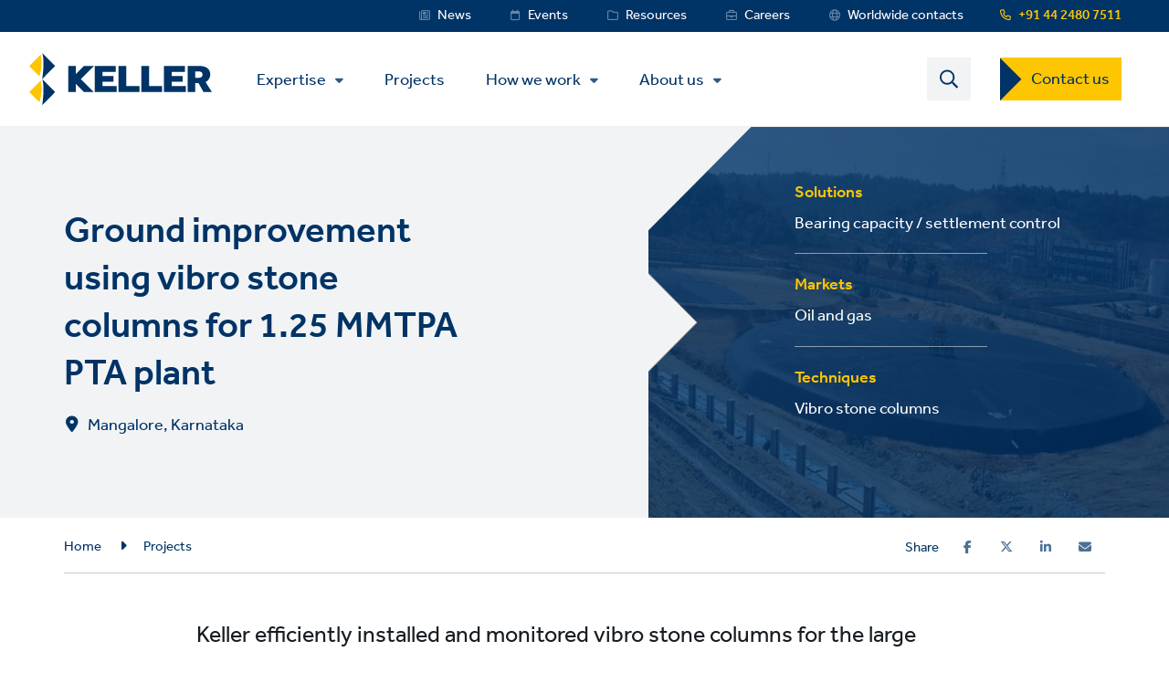

--- FILE ---
content_type: text/html; charset=UTF-8
request_url: https://www.kellerindia.com/projects/ground-improvement-using-vibro-stone-columns-125-mmtpa-pta-plant
body_size: 12086
content:
<!DOCTYPE html>
<html lang="en-IN" dir="ltr" prefix="content: http://purl.org/rss/1.0/modules/content/  dc: http://purl.org/dc/terms/  foaf: http://xmlns.com/foaf/0.1/  og: http://ogp.me/ns#  rdfs: http://www.w3.org/2000/01/rdf-schema#  schema: http://schema.org/  sioc: http://rdfs.org/sioc/ns#  sioct: http://rdfs.org/sioc/types#  skos: http://www.w3.org/2004/02/skos/core#  xsd: http://www.w3.org/2001/XMLSchema# ">
  <head>
    <meta charset="utf-8" />
<noscript><style>form.antibot * :not(.antibot-message) { display: none !important; }</style>
</noscript><style>/* @see https://github.com/aFarkas/lazysizes#broken-image-symbol */.js img.lazyload:not([src]) { visibility: hidden; }/* @see https://github.com/aFarkas/lazysizes#automatically-setting-the-sizes-attribute */.js img.lazyloaded[data-sizes=auto] { display: block; width: 100%; }</style>
<meta name="description" content="Keller efficiently installed and monitored vibro stone columns for the large diameter steel tank foundations with variable ground conditions, addressing differential and total settlement concerns." />
<meta name="abstract" content="Keller efficiently installed and monitored vibro stone columns for the large diameter steel tank foundations with variable ground conditions, addressing differential and total settlement concerns." />
<link rel="shortlink" href="https://www.kellerindia.com/node/2811" />
<link rel="canonical" href="https://www.kellerindia.com/projects/ground-improvement-using-vibro-stone-columns-125-mmtpa-pta-plant" />
<meta name="referrer" content="unsafe-url" />
<meta property="og:site_name" content="Keller India" />
<meta property="og:type" content="article" />
<meta property="og:url" content="https://www.kellerindia.com/projects/ground-improvement-using-vibro-stone-columns-125-mmtpa-pta-plant" />
<meta property="og:title" content="Ground improvement using vibro stone columns for 1.25 MMTPA PTA plant | Keller India" />
<meta property="og:description" content="Keller efficiently installed and monitored vibro stone columns for the large diameter steel tank foundations with variable ground conditions, addressing differential and total settlement concerns." />
<meta name="image" property="og:image" content="https://www.kellerindia.com/sites/keller-india/files/styles/project_main_image/public/2021-09/osbl-pta-plant-jbf-petrochemical.jpg?h=4345ac8a&amp;itok=VsLXqiyp" />
<meta property="og:updated_time" content="2022-10-31T20:34:37+05:30" />
<meta property="article:published_time" content="2021-09-17T15:17:24+05:30" />
<meta property="article:modified_time" content="2022-10-31T20:34:37+05:30" />
<meta name="twitter:card" content="summary" />
<meta name="twitter:title" content="Ground improvement using vibro stone columns for 1.25 MMTPA PTA plant | Keller India" />
<meta name="twitter:description" content="Keller efficiently installed and monitored vibro stone columns for the large diameter steel tank foundations with variable ground conditions, addressing differential and total settlement concerns." />
<meta name="twitter:image" content="https://www.kellerindia.com/sites/keller-india/files/styles/project_main_image/public/2021-09/osbl-pta-plant-jbf-petrochemical.jpg?h=4345ac8a&amp;itok=VsLXqiyp" />
<meta name="Generator" content="Drupal 11 (https://www.drupal.org)" />
<meta name="MobileOptimized" content="width" />
<meta name="HandheldFriendly" content="true" />
<meta name="viewport" content="width=device-width, initial-scale=1.0" />
<link rel="icon" href="/themes/custom/keller_theme/favicon.ico" type="image/vnd.microsoft.icon" />
<link rel="alternate" hreflang="en-IN" href="https://www.kellerindia.com/projects/ground-improvement-using-vibro-stone-columns-125-mmtpa-pta-plant" />
<link rel="preconnect" href="https://cc.cdn.civiccomputing.com" crossorigin />
<link rel="preconnect" href="https://apikeys.civiccomputing.com" crossorigin />
<link rel="preconnect" href="https://stats.g.doubleclick.net" crossorigin />
<link rel="preload prefetch" href="https://www.kellerindia.com/themes/custom/keller_theme/assets/fonts/fontawesome-6-pro/fa-brands-400.woff2" as="font" type="font/woff2" integrity="sha384-Igp1dSIoQRZzvsr1DOCHHf2KX+l6Mci96UHUOxbcHgg6XMfNImrBCegCaOeXRW4L" crossorigin="anonymous" />
<link rel="preload prefetch" href="https://www.kellerindia.com/themes/custom/keller_theme/assets/fonts/fontawesome-6-pro/fa-solid-900.woff2" as="font" type="font/woff2" integrity="sha384-EiSTRYyub2lphm1iWWuJLv9Q0j7hUyWq5pQqPbYGABWNertMoNYPg5zT7sqwpX8b" crossorigin="anonymous" />
<link rel="preload prefetch" href="https://www.kellerindia.com/themes/custom/keller_theme/assets/fonts/fontawesome-6-pro/fa-regular-400.woff2" as="font" type="font/woff2" integrity="sha384-0aCbsT87d5W+mR5AneuHMSYv3z3t6ppIP+jDUFboyyJmeLvbBLh2YIgYMMa3/W5i" crossorigin="anonymous" />
<link rel="preload prefetch" href="https://www.kellerindia.com/themes/custom/keller_theme/assets/fonts/fontawesome-6-pro/fa-sharp-regular-400.woff2" as="font" type="font/woff2" integrity="sha384-M4bCJfvS0C+x2mrdCgVPW4J+u4njcRR+CgZCUHbB2gh+l1uJds4MOAUcG8TJvr/u" crossorigin="anonymous" />
<link rel="preload prefetch" href="https://www.kellerindia.com/themes/custom/keller_theme/assets/fonts/effra/322249_0_0.woff2" as="font" type="font/woff2" integrity="sha384-2/3bkfkr47XYu58iqH01vfI+aB3PBRpdbMhcAOMj8+Ng2NH7jF67JyULBQnX3Who" crossorigin="anonymous" />
<link rel="preload prefetch" href="https://www.kellerindia.com/themes/custom/keller_theme/assets/fonts/effra/322249_1_0.woff2" as="font" type="font/woff2" integrity="sha384-eufeKeIPPpr9rUxdd3BtpdNf/y/HzqQ2mNVoJtsjJxb+bI8MXnDUmE+3RHifiSdE" crossorigin="anonymous" />
<link rel="preload prefetch" href="https://www.kellerindia.com/themes/custom/keller_theme/assets/fonts/effra/322249_2_0.woff2" as="font" type="font/woff2" integrity="sha384-RGKoxe0g+ettBADqrkkMRu6hO0ePTpLDKkzWDQXXaVmXzGcMC3uKN19IY5R2IkXv" crossorigin="anonymous" />

    <title>Ground improvement using vibro stone columns for 1.25 MMTPA PTA plant | Keller India</title>
    <script>
      window.dataLayer = window.dataLayer || [];
      function gtag(){dataLayer.push(arguments);}
      gtag('consent', 'default', {
        'ad_storage': 'denied',
        'analytics_storage': 'denied',
        'ad_user_data': 'denied',
        'ad_personalization': 'denied',
        'wait_for_update': 1500
      });
    </script>
    <link rel="stylesheet" media="all" href="/sites/keller-india/files/css/css_bvtbDw8q1FPQYNGMTckM190Iqw_nYktcB1zY56nYlhc.css?delta=0&amp;language=en&amp;theme=keller_theme&amp;include=[base64]" integrity="sha512-Dcsjdi3eiuNyhufYzKatEfN6y2768mg7D+BVerfA0i6TbOIO96YTfpSPXpqQRUp+ULZ1Swpaxiv6/UeAThoP9Q==" crossorigin="anonymous" />
<link rel="stylesheet" media="all" href="/sites/keller-india/files/css/css_H1qej5c1wXybISo_6paJIASZk0PSwu60_hN2JQuOUN4.css?delta=1&amp;language=en&amp;theme=keller_theme&amp;include=[base64]" integrity="sha512-4152QfB2spJBXbC2ze67g7HopH+uh7CMGQzezLgQU+kkk4XPkcqWgEE6kd6TYJV3q/eSOxnPbxEUmF9AZCL1tA==" crossorigin="anonymous" />

    <script type="application/json" data-drupal-selector="drupal-settings-json">{"path":{"baseUrl":"\/","pathPrefix":"","currentPath":"node\/2811","currentPathIsAdmin":false,"isFront":false,"currentLanguage":"en","civiccookiecontrol_path":"modules\/contrib\/civicccookiecontrol"},"pluralDelimiter":"\u0003","suppressDeprecationErrors":true,"gtag":{"tagId":"","consentMode":false,"otherIds":[],"events":[],"additionalConfigInfo":[]},"ajaxPageState":{"libraries":"[base64]","theme":"keller_theme","theme_token":null},"ajaxTrustedUrl":{"form_action_p_pvdeGsVG5zNF_XLGPTvYSKCf43t8qZYSwcfZl2uzM":true,"\/search":true},"gtm":{"tagId":null,"settings":{"data_layer":"dataLayer","include_environment":false},"tagIds":["GTM-T7GTHG4"]},"civiccookiecontrol":"{\u0022apiKey\u0022:\u0022f6d40a8d6df928ef68b2b9d92db7543aadcc1f4a\u0022,\u0022product\u0022:\u0022PRO_MULTISITE\u0022,\u0022logConsent\u0022:true,\u0022consentCookieExpiry\u0022:90,\u0022encodeCookie\u0022:false,\u0022subDomains\u0022:true,\u0022notifyOnce\u0022:false,\u0022rejectButton\u0022:true,\u0022toggleType\u0022:\u0022slider\u0022,\u0022closeStyle\u0022:\u0022button\u0022,\u0022settingsStyle\u0022:\u0022button\u0022,\u0022initialState\u0022:\u0022NOTIFY\u0022,\u0022layout\u0022:\u0022SLIDEOUT\u0022,\u0022position\u0022:\u0022LEFT\u0022,\u0022theme\u0022:\u0022DARK\u0022,\u0022necessaryCookies\u0022:[\u0022jsessionid,_cookiecontrol,_pref,_nid,_hsid,_apisid,_sid\u0022],\u0022optionalCookies\u0022:[{\u0022name\u0022:\u00222_analytics_and_performance\u0022,\u0022label\u0022:\u0022Analytics and performance cookies\u0022,\u0022description\u0022:\u0022These help us understand how people are using our website and to monitor and improve its performance.\u0022,\u0022cookies\u0022:[\u0022_ga\u0022,\u0022_gid\u0022,\u0022_gat\u0022,\u0022__utma\u0022,\u0022__umtb\u0022,\u0022__utmc\u0022,\u0022__utmt\u0022,\u0022__utmv\u0022,\u0022__utmz\u0022],\u0022onAccept\u0022:\u0022function(){\/\/ Update Google Analytics consent\\r\\ngtag(\u0027consent\u0027, \u0027update\u0027, { \u0027analytics_storage\u0027: \u0027granted\u0027 });\\r\\n\\r\\n\/\/ Push event to the dataLayer\\r\\ndataLayer.push({\\r\\n    \u0027event\u0027: \u00272_analytics_and_performance_consent_given\u0027,\\r\\n    \u0027civic_cookies_2_analytics_and_performance\u0027: \u0027consent_given\u0027\\r\\n});}\u0022,\u0022onRevoke\u0022:\u0022function(){}\u0022,\u0022recommendedState\u0022:true,\u0022lawfulBasis\u0022:\u0022consent\u0022},{\u0022name\u0022:\u00221_functionality_cookies\u0022,\u0022label\u0022:\u0022Functionality cookies\u0022,\u0022description\u0022:\u0022Some of our webpages use third-party services, such as maps, videos or social media that may set cookies. If they are disabled, some website features may not work as you\u0027d expect.\u0022,\u0022cookies\u0022:[\u0022GPS\u0022,\u0022VISITOR_INFO1_LIVE\u0022,\u0022YSC\u0022,\u0022yt-remote-cast-installed\u0022,\u0022yt-remote-connected-devices\u0022,\u0022yt-remote-device-id\u0022,\u0022yt-remote-fast-check-period\u0022,\u0022yt-remote-session-app\u0022,\u0022yt-remote-session-name\u0022,\u0022SAPISID\u0022,\u0022SSID\u0022,\u0022NID\u0022],\u0022onAccept\u0022:\u0022function(){}\u0022,\u0022onRevoke\u0022:\u0022function(){}\u0022,\u0022recommendedState\u0022:true,\u0022lawfulBasis\u0022:\u0022consent\u0022},{\u0022name\u0022:\u00223_advertising_cookies\u0022,\u0022label\u0022:\u0022Advertising cookies\u0022,\u0022description\u0022:\u0022These record your visit. Third parties may use this information to display adverts they elsewhere relevant to your interests.\u0022,\u0022cookies\u0022:[\u0022IDE\u0022,\u0022test_cookie\u0022],\u0022onAccept\u0022:\u0022function(){\/\/ Update Marketing consent\\r\\ngtag(\u0027consent\u0027, \u0027update\u0027, { \u0027ad_storage\u0027: \u0027granted\u0027,\u0027ad_user_data\u0027: \u0027granted\u0027,\u0027ad_personalization\u0027: \u0027granted\u0027 });\\r\\n\\r\\n\/\/ Push event to the dataLayer\\r\\ndataLayer.push({\\r\\n    \u0027event\u0027: \u00273_advertising_cookies_consent_given\u0027,\\r\\n    \u0027civic_cookies_3_advertising_cookies\u0027: \u0027consent_given\u0027\\r\\n});}\u0022,\u0022onRevoke\u0022:\u0022function(){}\u0022,\u0022recommendedState\u0022:true,\u0022lawfulBasis\u0022:\u0022consent\u0022}],\u0022excludedCountries\u0022:[],\u0022debug\u0022:false,\u0022setInnerHTML\u0022:true,\u0022wrapInnerHTML\u0022:false,\u0022mode\u0022:\u0022GDPR\u0022,\u0022acceptBehaviour\u0022:\u0022all\u0022,\u0022closeOnGlobalChange\u0022:false,\u0022notifyDismissButton\u0022:false,\u0022sameSiteCookie\u0022:false,\u0022sameSiteValue\u0022:\u0022None\u0022,\u0022iabCMP\u0022:false,\u0022statement\u0022:{\u0022description\u0022:\u0022For more information on the cookies we use, see our\u0022,\u0022name\u0022:\u0022cookie information page\u0022,\u0022updated\u0022:\u002211\/02\/2024\u0022,\u0022rejectButton\u0022:\u0022Reject\u0022,\u0022url\u0022:\u0022https:\/\/www.kellerindia.com\/manage-cookies\u0022},\u0022ccpaConfig\u0022:[],\u0022accessibility\u0022:{\u0022accessKey\u0022:\u0022C\u0022,\u0022overlay\u0022:true,\u0022outline\u0022:false,\u0022disableSiteScrolling\u0022:true},\u0022text\u0022:{\u0022title\u0022:\u0022This site uses cookies\u0022,\u0022intro\u0022:\u0022You can change cookies that aren\u0027t essential below.\u0022,\u0022acceptRecommended\u0022:\u0022Accept recommended settings\u0022,\u0022acceptSettings\u0022:\u0022Accept all\u0022,\u0022rejectSettings\u0022:\u0022Decline cookies\u0022,\u0022necessaryTitle\u0022:\u0022Necessary cookies\u0022,\u0022necessaryDescription\u0022:\u0022These are essential for you to move around and use the features of our website as intended. You can disable these in your browser.\u0022,\u0022thirdPartyTitle\u0022:\u0022Warning: Some cookies require your attention\u0022,\u0022thirdPartyDescription\u0022:\u0022Consent for the following cookies could not be revoked automatically. Please follow the link(s) below to opt out manually.\u0022,\u0022on\u0022:\u0022On\u0022,\u0022off\u0022:\u0022Off\u0022,\u0022notifyTitle\u0022:\u0022Your choice regarding cookies on this site\u0022,\u0022notifyDescription\u0022:\u0022We use cookies to give you the best possible experience, analyse our traffic and share information about how you use our website with our analytics partners.\u0022,\u0022accept\u0022:\u0022Accept all\u0022,\u0022reject\u0022:\u0022Decline cookies\u0022,\u0022settings\u0022:\u0022Manage cookies\u0022,\u0022closeLabel\u0022:\u0022Save and close\u0022,\u0022cornerButton\u0022:\u0022Set cookie preferences.\u0022,\u0022landmark\u0022:\u0022Cookie preferences.\u0022,\u0022showVendors\u0022:\u0022Show vendors within this category\u0022,\u0022thirdPartyCookies\u0022:\u0022This vendor may set third party cookies.\u0022,\u0022readMore\u0022:\u0022Read more\u0022},\u0022branding\u0022:{\u0022fontFamily\u0022:\u0022Effra\u0022,\u0022fontSizeTitle\u0022:\u00221.3em\u0022,\u0022fontSizeHeaders\u0022:\u00221.2\u0022,\u0022fontSize\u0022:\u00221em\u0022,\u0022fontColor\u0022:\u0022#ffffff\u0022,\u0022backgroundColor\u0022:\u0022#003366\u0022,\u0022acceptText\u0022:\u0022#000000\u0022,\u0022acceptBackground\u0022:\u0022#ffffff\u0022,\u0022toggleColor\u0022:\u0022#003366\u0022,\u0022toggleBackground\u0022:\u0022#8099b3\u0022,\u0022alertText\u0022:\u0022#ffffff\u0022,\u0022alertBackground\u0022:\u0022#003366\u0022,\u0022buttonIconWidth\u0022:\u0022px\u0022,\u0022buttonIconHeight\u0022:\u0022px\u0022,\u0022removeIcon\u0022:true,\u0022removeAbout\u0022:true,\u0022rejectText\u0022:null,\u0022rejectBackground\u0022:\u0022#ffffff\u0022,\u0022closeText\u0022:\u0022\u0022,\u0022closeBackground\u0022:\u0022\u0022,\u0022notifyFontColor\u0022:\u0022\u0022,\u0022notifyBackgroundColor \u0022:\u0022\u0022},\u0022locales\u0022:[]}","lazy":{"lazysizes":{"lazyClass":"lazyload","loadedClass":"lazyloaded","loadingClass":"lazyloading","preloadClass":"lazypreload","errorClass":"lazyerror","autosizesClass":"lazyautosizes","srcAttr":"data-src","srcsetAttr":"data-srcset","sizesAttr":"data-sizes","minSize":40,"customMedia":[],"init":true,"expFactor":1.5,"hFac":0.80000000000000004,"loadMode":2,"loadHidden":true,"ricTimeout":0,"throttleDelay":125,"plugins":[]},"placeholderSrc":"","preferNative":true,"minified":true,"libraryPath":"\/libraries\/lazysizes"},"better_exposed_filters":{"autosubmit_exclude_textfield":true},"csp":{"nonce":"Eqg9gu66wdkqBP7-LkmVLA"},"user":{"uid":0,"permissionsHash":"96cf927718c380399e15e41598b3faa830fd230f85c251bd1916a1f6cbf81e8a"}}</script>
<script src="/core/assets/vendor/jquery/jquery.min.js?v=4.0.0-rc.1"></script>
<script src="/modules/contrib/jquery_deprecated_functions/js/jquery.deprecated.functions.js?v=1.x"></script>
<script src="/sites/keller-india/files/js/js_4ChVwA63zr01nURsEfP2RMupBQSCPWY8Pucoox4K32E.js?scope=header&amp;delta=2&amp;language=en&amp;theme=keller_theme&amp;include=[base64]" integrity="sha512-jtjk5ALrM3/QXlYqrnh8Di6wwq6iePyHpXGK1oxsMxYtjbQ9jgzuhALnGS3NEKw89k9/VWx6WxFYaBRBmy1shQ==" crossorigin="anonymous"></script>
<script src="/modules/contrib/google_tag/js/gtag.js?t68kjh"></script>
<script src="/modules/contrib/google_tag/js/gtm.js?t68kjh"></script>

  </head>
  <body class="path-node page-node-type-project">
        <noscript><iframe src="https://www.googletagmanager.com/ns.html?id=GTM-T7GTHG4"
                  height="0" width="0" style="display:none;visibility:hidden"></iframe></noscript>

    <a href="#main-content" id="skip-to-main-content" aria-describedby="skip-to-main-content" aria-label="Skip to main content"
       role="navigation  "
       class="visually-hidden
    focusable
    skip-link">
      Skip to main content
    </a>
      <div class="dialog-off-canvas-main-canvas" data-off-canvas-main-canvas>
    <div class="layout-container">
  <div class="js-sticky-header">
    <section class="header-top-wrapper">
        <div class="region region-header-top">
    <div class="inner-wrapper">
      <div id="block-kellerlanguageswitcherblock" class="block block-keller-language block-keller-language-switcher-block">
  
    
      
  </div>
<div id="block-phonenumberblock" class="block block-keller-geolocation block-phone-number-block">
  
    
      <a href="tel:+914424807511" class="telephone-number">+91 44 2480 7511</a>
  </div>
<nav role="navigation" aria-labelledby="block-servicemenu-menu" id="block-servicemenu" class="block block-menu navigation menu--service-menu">
            
  <strong class="visually-hidden" id="block-servicemenu-menu">Service Menu</strong>
  

        
              <ul data-region="header_top" class="menu">
                    <li class="menu-item menu-item--level-0">
        <a href="/news" target="_self" class="service-menu__news" title="Link to News" data-drupal-link-system-path="news">News</a>
              </li>
                <li class="menu-item menu-item--level-0">
        <a href="/events" target="_self" class="service-menu__events" title="Link to Events" data-drupal-link-system-path="events">Events</a>
              </li>
                <li class="menu-item menu-item--level-0">
        <a href="/resources" target="_self" class="service-menu__resources" title="Link to Resources" data-drupal-link-system-path="resources">Resources</a>
              </li>
                <li class="menu-item menu-item--level-0">
        <a href="/careers" target="_self" class="service-menu__careers" title="Link to Careers" data-drupal-link-system-path="node/506">Careers</a>
              </li>
                <li class="menu-item menu-item--level-0">
        <a href="https://www.keller.com/worldwide-contacts" target="_blank" class="service-menu__worldwide" title="Link to Wolrdwide contacts">Worldwide contacts</a>
              </li>
        </ul>
  


  </nav>

    </div>
  </div>

    </section>

    <header role="banner">
      
  <div class="region region-header">
    <div class="inner-wrapper">

      <div class="header-left">
        <div id="block-keller-theme-branding" class="block block-system block-system-branding-block">
  
    
  
      <a href="/" title="Home" rel="home" class="site-logo">
      <img src="/themes/custom/keller_theme/logo.svg" alt="Home" width="200" height="57" style="width:200px;" />
    </a>
      </div>

        <div class="js-mobile-behavior">
          <div class="js-mobile-behavior__wrap">
            <div class="menu-mobile-wrap">

              <nav role="navigation" aria-labelledby="block-mainmenu-menu" id="block-mainmenu" class="block block-menu navigation menu--main">
            
  <strong class="visually-hidden" id="block-mainmenu-menu">Main Menu</strong>
  

        <ul class="mega-menu-initial menu"><li class="menu-item--expanded mega-item-top menu-item"><a href="/expertise" class="mega-link">Expertise</a><ul class="menu"><li class="menu-item-type--extended-tree menu-item--expanded menu-item-techniques menu-item"><a href="/expertise/techniques" data-label-override="Technique families">Techniques</a><ul class="menu"><li class="menu-item--expanded menu-item"><span title="Ground improvement" class="nolink">Ground improvement</span>
<ul class="menu"><li class="menu-item"><a href="/expertise/techniques/vibro-compaction" title="Vibro compaction">Vibro compaction</a></li><li class="menu-item"><a href="/expertise/techniques/vibro-stone-columns" title="Vibro stone columns">Vibro stone columns</a></li><li class="menu-item"><a href="/expertise/techniques/dry-soil-mixing" title="Dry soil mixing">Dry soil mixing</a></li><li class="menu-item"><a href="/expertise/techniques/wet-soil-mixing" title="Wet soil mixing">Wet soil mixing</a></li><li class="menu-item"><a href="/expertise/techniques/rapid-impact-compaction-ric" title="Rapid impact compaction (RIC)">Rapid impact compaction (RIC)</a></li></ul></li><li class="menu-item--expanded menu-item"><span title="Heavy foundations" class="nolink">Heavy foundations</span>
<ul class="menu"><li class="menu-item"><a href="/expertise/techniques/bored-piles" title="Bored piles">Bored piles</a></li><li class="menu-item"><a href="/expertise/techniques/cfa-piles-auger-cast" title="CFA piles (auger cast)">CFA piles (auger cast)</a></li><li class="menu-item"><a href="/expertise/techniques/driven-precast-piles" title="Driven precast piles">Driven precast piles</a></li><li class="menu-item"><a href="/expertise/techniques/driven-cast-in-situ-piles" title="Driven cast in-situ piles">Driven cast in-situ piles</a></li></ul></li><li class="menu-item--expanded menu-item"><span title="Earth retention" class="nolink">Earth retention</span>
<ul class="menu"><li class="menu-item"><a href="/expertise/techniques/anchors" title="Anchors">Anchors</a></li><li class="menu-item"><a href="/expertise/techniques/diaphragm-walls-and-barrettes" title="Diaphragm walls and barrettes">Diaphragm walls and barrettes</a></li><li class="menu-item"><a href="/expertise/techniques/contiguous-piles" title="Contiguous piles">Contiguous piles</a></li><li class="menu-item"><a href="/expertise/techniques/micropiles" title="Micropiles">Micropiles</a></li></ul></li><li class="menu-item--expanded menu-item"><span title="Grouting" class="nolink">Grouting</span>
<ul class="menu"><li class="menu-item"><a href="/expertise/techniques/compaction-grouting" title="Compaction grouting">Compaction grouting</a></li><li class="menu-item"><a href="/expertise/techniques/permeation-grouting" title="Permeation grouting">Permeation grouting</a></li><li class="menu-item"><a href="/expertise/techniques/jet-grouting" title="Jet grouting">Jet grouting</a></li><li class="menu-item"><a href="/expertise/techniques/compensation-fracture-grouting" title="Compensation/ fracture grouting">Compensation/ fracture grouting</a></li></ul></li><li class="menu-item--expanded menu-item"><span title="Near shore marine" class="nolink">Near shore marine</span>
<ul class="menu"><li class="menu-item"><a href="/expertise/techniques/jetty-construction" title="Jetty construction">Jetty construction</a></li></ul></li></ul></li><li class="menu-item--expanded menu-item"><a href="/expertise/solutions">Solutions</a><ul class="menu"><li class="menu-item--expanded menu-item-solution-group menu-item"><span title="Improve bearing capacity" class="nolink">Improve bearing capacity</span>
<ul class="menu"><li class="menu-item"><a href="/expertise/solutions/bearing-capacity-settlement-control" title="Bearing capacity / settlement control">Bearing capacity / settlement control</a></li><li class="menu-item"><a href="/expertise/solutions/liquefaction-mitigation" title="Liquefaction mitigation">Liquefaction mitigation</a></li></ul></li><li class="menu-item"><a href="/expertise/solutions/earth-retention-and-shoring" title="Earth retention and shoring">Earth retention and shoring</a></li><li class="menu-item"><a href="/expertise/solutions/groundwater-control" title="Groundwater control">Groundwater control</a></li><li class="menu-item"><a href="/expertise/solutions/marine-structures" title="Marine structures">Marine structures</a></li></ul></li><li class="menu-item--expanded menu-item"><a href="/expertise/markets">Markets</a><ul class="menu"><li class="menu-item"><a href="/expertise/markets/commercial-and-residential" title="Commercial and residential">Commercial and residential</a></li><li class="menu-item"><a href="/expertise/markets/industrial-and-manufacturing" title="Industrial and manufacturing">Industrial and manufacturing</a></li><li class="menu-item"><a href="/expertise/markets/infrastructure" title="Infrastructure">Infrastructure</a></li><li class="menu-item"><a href="/expertise/markets/hydro-and-irrigation" title="Hydro and irrigation">Hydro and irrigation</a></li><li class="menu-item"><a href="/expertise/markets/institutional-public" title="Institutional / public">Institutional / public</a></li><li class="menu-item"><a href="/expertise/markets/oil-and-gas" title="Oil and gas">Oil and gas</a></li><li class="menu-item"><a href="/expertise/markets/ports-and-harbour" title="Ports and harbour">Ports and harbour</a></li><li class="menu-item"><a href="/expertise/markets/power-and-renewables" title="Power and renewables">Power and renewables</a></li></ul></li><li class="menu-item"><a href="/expertise/design-and-build">Design and build</a></li></ul></li></ul>

  <ul class="menu menu-level-0">
                  
        <li class="menu-item">
          <a href="/projects" target="_self" title="Projects" data-drupal-link-system-path="projects">Projects</a>
                                

        
  
                  </li>
                        
        <li class="menu-item menu-item--expanded">
          <a href="/how-we-work" data-drupal-link-system-path="node/1666">How we work</a>
                                

        
  <ul class="menu menu-level-1">
                  
        <li class="menu-item">
          <a href="/how-we-work/code-conduct" data-drupal-link-system-path="node/2481">Code of conduct</a>
                                

        
  
                  </li>
                        
        <li class="menu-item">
          <a href="/how-we-work/values" data-drupal-link-system-path="node/2486">Values</a>
                                

        
  
                  </li>
                        
        <li class="menu-item">
          <a href="/how-we-work/safety-and-wellbeing" data-drupal-link-system-path="node/56">Safety and wellbeing</a>
                                

        
  
                  </li>
                        
        <li class="menu-item">
          <a href="/how-we-work/quality" data-drupal-link-system-path="node/2491">Quality</a>
                                

        
  
                  </li>
                        
        <li class="menu-item">
          <a href="/how-we-work/diversity-equity-and-inclusion" data-drupal-link-system-path="node/2711">Diversity, equity and inclusion</a>
                                

        
  
                  </li>
                        
        <li class="menu-item">
          <a href="/how-we-work/sustainability" data-drupal-link-system-path="node/76">Sustainability</a>
                                

        
  
                  </li>
            </ul>



  
                  </li>
                        
        <li class="menu-item menu-item--expanded">
          <a href="/about-us" target="_self" title="About us" data-drupal-link-system-path="node/35">About us</a>
                                

        
  <ul class="menu menu-level-1">
                  
        <li class="menu-item">
          <a href="/about-us/our-history" data-drupal-link-system-path="node/2156">Our history</a>
                                

        
  
                  </li>
                        
        <li class="menu-item">
          <a href="/about-us/our-leadership" data-drupal-link-system-path="node/886">Our leadership</a>
                                

        
  
                  </li>
                        
        <li class="menu-item">
          <a href="https://www.keller.com" target="_blank">About Keller Group</a>
                                

        
  
                  </li>
            </ul>



  
                  </li>
            </ul>


  </nav>


            </div>
          </div>
        </div>
      </div>
      <div class="header-right">
        <div class="search-btn-block">
          <span>
            <img src="https://www.kellerindia.com/themes/custom/keller_theme/assets/img/icons/magnifier.svg" alt="Search" width="20" height="21" />
          </span>
        </div>
        <div class="mobile-menu js-mobile-menu">
          <div class="mobile-menu-icons__opened">
            <img src="https://www.kellerindia.com/themes/custom/keller_theme/assets/img/icons/mobile-menu-icon.svg" class="mobile-menu__icon" width="27px" height="16px" alt="Menu" />
          </div>
          <div class="mobile-menu-icons__closed">
            <img src="https://www.kellerindia.com/themes/custom/keller_theme/assets/img/icons/mobile-menu-icon-close.svg" width="21px" height="22px" class="mobile-menu__icon" alt="Close" />
          </div>
        </div>
                  <nav role="navigation" aria-labelledby="block-contactusctatoprightmenu-menu" id="block-contactusctatoprightmenu" class="block block-menu navigation menu--contact-us-cta-top-right-me">
            
  <strong class="visually-hidden" id="block-contactusctatoprightmenu-menu">Contact US Dropdown Menu</strong>
  

        
              <ul data-region="header" class="menu">
                    <li class="menu-item menu-item--expanded menu-item--level-0">
        <a href="/contact-us" target="_self" data-drupal-link-system-path="contact-us">Contact us</a>
                                <ul class="menu">
                    <li class="menu-item menu-item--level-1">
        <a href="/contact-us" target="_self" data-drupal-link-system-path="contact-us">Local offices</a>
              </li>
                <li class="menu-item menu-item--level-1">
        <a href="/request/quote" target="_self" data-drupal-link-system-path="request/quote">Request a quote</a>
              </li>
                <li class="menu-item menu-item--level-1">
        <a href="/request/assistance" target="_self" data-drupal-link-system-path="request/assistance">Get assistance</a>
              </li>
        </ul>
  
              </li>
        </ul>
  


  </nav>

                  <div id="block-mainsearchform" class="block block-keller-search block-main-search-form">
  <div class="search-bar">
    
        
          <form class="views-exposed-form bef-exposed-form" data-bef-auto-submit-full-form="" data-bef-auto-submit="" data-bef-auto-submit-delay="500" data-bef-auto-submit-minimum-length="3" data-drupal-selector="views-exposed-form-search-page-1" action="/search" method="get" id="views-exposed-form-search-page-1" accept-charset="UTF-8">
  <div class="form--inline clearfix">
  <div class="js-form-item form-item js-form-type-search-api-autocomplete form-type-search-api-autocomplete js-form-item-search-api-fulltext form-item-search-api-fulltext form-no-label">
        <input aria-label="Search text field" data-drupal-selector="edit-search-api-fulltext" data-search-api-autocomplete-search="search" class="form-autocomplete form-text" data-autocomplete-path="/search_api_autocomplete/search?display=page_1&amp;&amp;filter=search_api_fulltext" type="text" id="edit-search-api-fulltext" name="search_api_fulltext" value="" size="30" maxlength="128" />

        </div>
<div data-drupal-selector="edit-actions" class="form-actions js-form-wrapper form-wrapper" id="edit-actions"><input data-bef-auto-submit-click="" class="js-hide button js-form-submit form-submit" data-drupal-selector="edit-submit-search" type="submit" id="edit-submit-search" value="View all search results" />
</div>

</div>

</form>

        <div class="search-bar__close"></div>
  </div>
</div>

                  
                  
                  
                  
                  
                  
                  
                  
              </div>

    </div>
  </div>

    </header>
  </div>

    <div class="region region-highlighted">
    <div class="inner-wrapper">
      <div data-drupal-messages-fallback class="hidden"></div>
<div id="block-heroblock" class="block block-keller-hero block-hero-block">
  
    
      
<div class="cp-hero-section">

  <div class="cp-hero-section__inner">

    <div class="cp-hero-section__top">
      <h1><span class="field field--name-title field--type-string field--label-hidden">Ground improvement using vibro stone columns for 1.25 MMTPA PTA plant</span>
</h1>
      
            <div class="field field--name-field-project-location field--type-string field--label-hidden field__item">Mangalore, Karnataka</div>
      
    </div>

    <div class="cp-hero-section__items">
      
            <div class="field field--name-field-media-image field--type-image field--label-hidden field__item">    <picture>
                  <source srcset="/sites/keller-india/files/styles/project_hero_image/public/2021-09/osbl-pta-plant-jbf-petrochemical.webp?h=4345ac8a&amp;itok=davIlRVg 1x" type="image/webp" width="570" height="428"/>
              <source srcset="/sites/keller-india/files/styles/project_hero_image/public/2021-09/osbl-pta-plant-jbf-petrochemical.jpg?h=4345ac8a&amp;itok=davIlRVg 1x" type="image/jpeg" width="570" height="428"/>
                  <img loading="eager" srcset="/sites/keller-india/files/styles/project_hero_image/public/2021-09/osbl-pta-plant-jbf-petrochemical.jpg?h=4345ac8a&amp;itok=davIlRVg 1x" width="570" height="428" src="/sites/keller-india/files/styles/project_hero_image/public/2021-09/osbl-pta-plant-jbf-petrochemical.jpg?h=4345ac8a&amp;itok=davIlRVg" alt="OSBL PTA PLANT JBF PETROCHEMICAL" typeof="foaf:Image" />

  </picture>

</div>
      

      <div class="cp-hero-section__items__inner">
                  
  <div class="field field--name-field-solutions field--type-entity-reference field--label-above">
    <div class="field__label">
      Solutions
    </div>
          <div class="field__items">
              <div class="field__item"><a href="/expertise/solutions/bearing-capacity-settlement-control" hreflang="en">Bearing capacity / settlement control</a></div>
              </div>
      </div>

          
  <div class="field field--name-field-markets field--type-entity-reference field--label-above">
    <div class="field__label">
      Markets
    </div>
          <div class="field__items">
              <div class="field__item"><a href="/expertise/markets/oil-and-gas" hreflang="en">Oil and gas</a></div>
              </div>
      </div>

          
  <div class="field field--name-field-technique field--type-entity-reference field--label-above">
    <div class="field__label">
      Techniques
    </div>
          <div class="field__items">
              <div class="field__item"><a href="/expertise/techniques/vibro-stone-columns" hreflang="en">Vibro stone columns</a></div>
              </div>
      </div>

              </div>
    </div>

  </div>

</div>

  </div>

    </div>
  </div>


  

        <div class="region region-breadcrumb">
    <div class="inner-wrapper">
      <div id="block-keller-theme-breadcrumbs" class="block block-system block-system-breadcrumb-block">
  
    
        <nav class="breadcrumb" role="navigation" aria-labelledby="system-breadcrumb">
    <strong id="system-breadcrumb" class="visually-hidden">Breadcrumb</strong>
    <ol>
                      <li>
                      <a href="/">Home</a>
                  </li>
                              <li>
                      <a href="/projects">Projects</a>
                  </li>
                                </ol>
  </nav>

  </div>
<div id="block-socialsharingblock" class="block block-social-media block-social-sharing-block" aria-label="Share">
  
      <h2>Share</h2>
    
      

<div class="social-media-sharing">
  <ul class="">
                    <li>
        <a target="_blank" class="facebook-share share" href="https://www.facebook.com/share.php?u=https://www.kellerindia.com/projects/ground-improvement-using-vibro-stone-columns-125-mmtpa-pta-plant&amp;title=Ground improvement using vibro stone columns for 1.25 MMTPA PTA plant" title="Facebook">
                      <img alt="Facebook" src="https://www.kellerindia.com/modules/contrib/social_media/icons/facebook_share.svg">
                  </a>

      </li>
                <li>
        <a    target="_blank"   class="twitter share"   href="https://twitter.com/intent/tweet?url=https://www.kellerindia.com/projects/ground-improvement-using-vibro-stone-columns-125-mmtpa-pta-plant&amp;status=Ground improvement using vibro stone columns for 1.25 MMTPA PTA plant+https://www.kellerindia.com/projects/ground-improvement-using-vibro-stone-columns-125-mmtpa-pta-plant"
          title="Twitter">
                      <img alt="Twitter" src="https://www.kellerindia.com/modules/contrib/social_media/icons/twitter.svg">
                  </a>

      </li>
                <li>
        <a    target="_blank"   class="linkedin share"   href="http://www.linkedin.com/shareArticle?mini=true&amp;url=https://www.kellerindia.com/projects/ground-improvement-using-vibro-stone-columns-125-mmtpa-pta-plant&amp;title=Ground improvement using vibro stone columns for 1.25 MMTPA PTA plant&amp;source=https://www.kellerindia.com/projects/ground-improvement-using-vibro-stone-columns-125-mmtpa-pta-plant"
          title="Linkedin">
                      <img alt="Linkedin" src="https://www.kellerindia.com/modules/contrib/social_media/icons/linkedin.svg">
                  </a>

      </li>
                <li>
        <a class="email share" href="/cdn-cgi/l/email-protection#[base64]" title="Email">
                      <img alt="Email" src="https://www.kellerindia.com/modules/contrib/social_media/icons/email.svg">
                  </a>

      </li>
      </ul>
</div>


  </div>

    </div>
  </div>

  
  <main role="main" class="site-main-wrapper">
    <a id="main-content" tabindex="-1"></a>
    
    <div class="layout-content">
        <div class="region region-content">
    <div class="inner-wrapper">
      <div id="block-keller-theme-content" class="block block-system block-system-main-block">
  
    
      
<article about="/projects/ground-improvement-using-vibro-stone-columns-125-mmtpa-pta-plant" class="node node--type-project node--view-mode-full">

  
    

  <div class="node__content js-video-colorbox">
    
            <div class="clearfix text-formatted field field--name-field-project-intro-text field--type-text-long field--label-hidden field__item"><p>Keller efficiently installed and monitored vibro stone columns for the large diameter steel tank foundations with variable ground conditions, addressing&nbsp;differential and total settlement concerns.</p>
</div>
      

                        
            <div class="field field--name-field-project-image field--type-entity-reference field--label-hidden field__item"><article class="media media--type-image media--view-mode-project-main-image">
  
      
            <div class="field field--name-field-media-image field--type-image field--label-hidden field__item">    <picture>
                  <source srcset="/sites/keller-india/files/styles/project_main_image/public/2021-09/osbl-pta-plant-jbf-petrochemical.webp?h=4345ac8a&amp;itok=VsLXqiyp 1x" type="image/webp" width="850" height="638"/>
              <source srcset="/sites/keller-india/files/styles/project_main_image/public/2021-09/osbl-pta-plant-jbf-petrochemical.jpg?h=4345ac8a&amp;itok=VsLXqiyp 1x" type="image/jpeg" width="850" height="638"/>
                  <img loading="eager" srcset="/sites/keller-india/files/styles/project_main_image/public/2021-09/osbl-pta-plant-jbf-petrochemical.jpg?h=4345ac8a&amp;itok=VsLXqiyp 1x" width="850" height="638" src="/sites/keller-india/files/styles/project_main_image/public/2021-09/osbl-pta-plant-jbf-petrochemical.jpg?h=4345ac8a&amp;itok=VsLXqiyp" alt="OSBL PTA PLANT JBF PETROCHEMICAL" typeof="foaf:Image" />

  </picture>

</div>
      
  </article>
</div>
      
        
                
              
  <div class="clearfix text-formatted field field--name-field-the-project field--type-text-long field--label-above">
    <h2>The project</h2>
                  <div class="field__item"><p>JBF Petrochemical industries Ltd proposed to construct a new paraxylene terephthalic acid (PTA) plant with a capacity of 1.25 million metric tonnes per annum (MMTPA) in Mangalore, India. The plant mainly comprised storage tanks, process plants, substations and other ancillary buildings. Keller was commissioned to design and execute ground improvement works for three paraxylene tanks and two fire water storage tanks with diameters 64m and 35m respectively. Tank pad civil works were also required for the three paraxylene tanks and two fire water storage.</p>
</div>
              </div>

      
  <div class="clearfix text-formatted field field--name-field-challenge field--type-text-long field--label-above">
    <h2>The challenge</h2>
                  <div class="field__item"><p>The subsoil conditions at the site were soft to firm layers of sand of varying thicknesses followed by very dense silty sand or weathered rock and the main challenge was to improve the bearing capacity whilst limiting the total and differential settlement of the tank pad foundation.&nbsp;</p>
</div>
              </div>

      
  <div class="clearfix text-formatted field field--name-field-the-solution field--type-text-long field--label-above">
    <h2>The solution</h2>
                  <div class="field__item"><p>Keller designed a ground improvement solution using bottom feed vibro stone columns to enhance the bearing capacity of the soil whilst limiting the total and differential settlement. Tank pad work included the laying of stone blanket, HDPE membrane, sand pad, stone ring beam and bitumen works.</p>
</div>
              </div>

      
    
    <div class="project-facts">
      <div class="full-width-background">
      </div>

      <div class="project-facts-wraper">
        <h2 class="field field--name-field-project-facts-heading field--type-string field--label-hidden
        field__item">Project facts</h2>

        <div class="field__items">
          <div class="projects-facts__col">
            
  <div class="field field--name-field-owner field--type-string field--label-above">
    <h3 class="field__label">Owner(s)</h3>
          <div class="field__items">
              <div class="field__item">JBF Petrochemicals Ltd</div>
              </div>
      </div>

            
  <div class="field field--name-field-keller-business-unit field--type-string field--label-above">
    <h3 class="field__label">Keller business unit(s)</h3>
          <div class="field__items">
              <div class="field__item">Keller India</div>
              </div>
      </div>

          </div>
          <div class="projects-facts__col">
            
  <div class="field field--name-field-main-contractor field--type-string field--label-above">
    <h3 class="field__label">Main contractor(s)</h3>
          <div class="field__items">
              <div class="field__item">JBF Petrochemical Ltd</div>
              </div>
      </div>

            
  <div class="field field--name-field-engineer field--type-string field--label-above">
    <h3 class="field__label">Engineer(s)</h3>
          <div class="field__items">
              <div class="field__item">TechnipFMC Ltd.</div>
              </div>
      </div>

          </div>
        </div>

                  
  <div class="field field--name-field-project-download-button field--type-link field--label-above">
    <h3 class="field__label">Download project sheet</h3>
              <div class="field__item"><a href="https://www.kellerindia.com/projects/pdfs/ground-improvement-using-vibro-stone-columns-125-mmtpa-pta-plant.pdf">Ground Improvement using vibro stone columns at PTA plant</a></div>
          </div>

              </div>
    </div>
                
            <div class="field field--name-field-resource field--type-entity-reference-revisions field--label-hidden field__item">  <div class="paragraph paragraph--type--resource paragraph--view-mode--default">
          
      </div>
</div>
      
      
    
            <div class="field field--name-field-show-more-projects field--type-link field--label-hidden field__item"><a href="/projects">View more projects</a></div>
      
  </div>

</article>

  </div>

    </div>
  </div>

    </div>
  </main>


  <footer role="contentinfo">
            <div class="region region-footer-top">
    <div class="inner-wrapper">
      <div id="block-alertblock" class="block block-keller-alerts block-alert-block" aria-label="Register for alerts">
  
      <h2>Register for alerts</h2>
    
      <p><a href="https://www.keller.com/privacy-policy" target="_blank">Read our Privacy Policy</a></p>
<form class="alert-block-form" data-drupal-selector="alert-block-form" action="/projects/ground-improvement-using-vibro-stone-columns-125-mmtpa-pta-plant" method="post" id="alert-block-form" accept-charset="UTF-8">
  <fieldset data-drupal-selector="edit-alert-types" id="edit-alert-types--wrapper" class="fieldgroup form-composite js-form-item form-item js-form-wrapper form-wrapper">
      <legend>
    <span class="fieldset-legend">Alert types</span>
  </legend>
  <div class="fieldset-wrapper">
                <div id="edit-alert-types" class="form-checkboxes"><div class="js-form-item form-item js-form-type-checkbox form-type-checkbox js-form-item-alert-types-news form-item-alert-types-news">
        <input data-drupal-selector="edit-alert-types-news" type="checkbox" id="edit-alert-types-news" name="alert_types[news]" value="news" class="form-checkbox" />

        <label for="edit-alert-types-news" class="option">News</label>
      </div>
<div class="js-form-item form-item js-form-type-checkbox form-type-checkbox js-form-item-alert-types-events form-item-alert-types-events">
        <input data-drupal-selector="edit-alert-types-events" type="checkbox" id="edit-alert-types-events" name="alert_types[events]" value="events" class="form-checkbox" />

        <label for="edit-alert-types-events" class="option">Events</label>
      </div>
<div class="js-form-item form-item js-form-type-checkbox form-type-checkbox js-form-item-alert-types-resources form-item-alert-types-resources">
        <input data-drupal-selector="edit-alert-types-resources" type="checkbox" id="edit-alert-types-resources" name="alert_types[resources]" value="resources" class="form-checkbox" />

        <label for="edit-alert-types-resources" class="option">Resources</label>
      </div>
<div class="js-form-item form-item js-form-type-checkbox form-type-checkbox js-form-item-alert-types-projects form-item-alert-types-projects">
        <input data-drupal-selector="edit-alert-types-projects" type="checkbox" id="edit-alert-types-projects" name="alert_types[projects]" value="projects" checked="checked" class="form-checkbox" />

        <label for="edit-alert-types-projects" class="option">Projects</label>
      </div>
<div class="js-form-item form-item js-form-type-checkbox form-type-checkbox js-form-item-alert-types-vacancies form-item-alert-types-vacancies">
        <input data-drupal-selector="edit-alert-types-vacancies" type="checkbox" id="edit-alert-types-vacancies" name="alert_types[vacancies]" value="vacancies" class="form-checkbox" />

        <label for="edit-alert-types-vacancies" class="option">Vacancies</label>
      </div>
</div>

          </div>
</fieldset>
<div class="email-and-button-wrapper js-form-wrapper form-wrapper" data-drupal-selector="edit-email-button-wrapper" id="edit-email-button-wrapper"><div class="js-form-item form-item js-form-type-email form-type-email js-form-item-email form-item-email">
      <label for="edit-email" class="js-form-required form-required">Email</label>
        <input placeholder="Enter your email address" data-drupal-selector="edit-email" type="email" id="edit-email" name="email" value="" size="60" maxlength="254" class="form-email required" required="required" />

        </div>
<input aria-label="Register" data-drupal-selector="edit-submit" type="submit" id="edit-submit" name="op" value="Register" class="button js-form-submit form-submit" />
</div>
<input autocomplete="off" data-drupal-selector="form-rhtwkcqdf4e74axlpaa4ggazfpwelgbhxtae8cqhpp4" type="hidden" name="form_build_id" value="form-rhtwkcQDf4e74AXLpAa4GGAZFPwElgBHXTaE8cqhpp4" />
<input data-drupal-selector="edit-alert-block-form" type="hidden" name="form_id" value="alert_block_form" />
<div class="middle-name-textfield js-form-wrapper form-wrapper" style="display: none !important;"><div class="js-form-item form-item js-form-type-textfield form-type-textfield js-form-item-middle-name form-item-middle-name">
      <label for="edit-middle-name">Leave this field blank</label>
        <input autocomplete="off" data-drupal-selector="edit-middle-name" type="text" id="edit-middle-name" name="middle-name" value="" size="20" maxlength="128" class="form-text" />

        </div>
</div>

</form>

  </div>
<nav role="navigation" aria-labelledby="block-footerctas-menu" id="block-footerctas" class="block block-menu navigation menu--footer-ctas">
            
  <strong class="visually-hidden" id="block-footerctas-menu">Footer CTAs</strong>
  

        


<ul class="menu menu-level-0">
                          <li class="menu-item">
                            <a href="/request/quote" target="_self" class="footer-cta-request-quote icon-quote-right" data-drupal-link-system-path="request/quote">Request a quote</a>
                    </li>
                                <li class="menu-item">
                            <a href="/request/assistance" target="_self" class="footer-cta-get-assistance icon-cog" data-drupal-link-system-path="request/assistance">Get assistance</a>
                    </li>
                                <li class="menu-item">
                            <a href="/contact-us" target="_self" class="footer-cta-contact-us icon-arrow-alt-circle-right" data-drupal-link-system-path="contact-us">Contact us</a>
                    </li>
          </ul>

  </nav>

    </div>
  </div>

    
            <div class="region region-footer-middle">
    <div class="inner-wrapper">
      <div id="block-footercopyrighttext" class="block block-block-content block-block-contentedcd4e52-2b5c-47c3-99cd-3402196c7b57">
  
    
      
            <div class="clearfix text-formatted field field--name-body field--type-text-with-summary field--label-hidden field__item"><p><strong>© 2025 Copyright Keller India</strong></p>
<p>Registered in Chennai&nbsp;No: U45200TN2006PTC060299<br>Registered office: 7th floor, Eastern Wing,<br>Centennial Square, 6A, Dr Ambedkar Road,<br>Kodambakkam, Chennai - 600024</p>
</div>
      
  </div>
<nav role="navigation" aria-labelledby="block-footerlinks-menu" id="block-footerlinks" class="block block-menu navigation menu--footer-links">
            
  <strong class="visually-hidden" id="block-footerlinks-menu">Footer links</strong>
  

        
              <ul data-region="footer_middle" class="menu">
                    <li class="menu-item menu-item--level-0">
        <a href="https://www.keller.com" target="_blank">Keller Group</a>
              </li>
                <li class="menu-item menu-item--level-0">
        <a href="/careers" target="_self" data-drupal-link-system-path="node/506">Careers</a>
              </li>
        </ul>
  


  </nav>
<div id="block-registerforalerts" class="block block-block-content block-block-contentf1e16f3d-8b55-46cf-a5c0-372179d7e02e block--register-for-alerts">
  
    
      
            <div class="clearfix text-formatted field field--name-body field--type-text-with-summary field--label-hidden field__item"><p><strong>Register for alerts</strong></p>
<p>Click on the button below to select the types of alerts you would like to receive</p>
</div>
      
            <div class="link-register field field--name-field-custom-link field--type-link field--label-hidden field__item"><a href="/alerts/register">Register for alerts</a></div>
      
  </div>

    </div>
  </div>

    
            <div class="region region-footer-bottom">
    <div class="inner-wrapper">
      <nav role="navigation" aria-labelledby="block-legallinks-menu" id="block-legallinks" class="block block-menu navigation menu--legal-links">
            
  <strong class="visually-hidden" id="block-legallinks-menu">Legal links</strong>
  

        
              <ul data-region="footer_bottom" class="menu">
                    <li class="menu-item menu-item--level-0">
        <a href="/terms-use" target="_blank" data-drupal-link-system-path="node/66">Terms of use</a>
              </li>
                <li class="menu-item menu-item--level-0">
        <a href="https://www.keller.com/privacy-policy" target="_blank">Privacy Policy</a>
              </li>
                <li class="menu-item menu-item--level-0">
        <a href="/manage-cookies" data-drupal-link-system-path="node/2671">Manage cookies</a>
              </li>
                <li class="menu-item menu-item--level-0">
        <a href="/sitemap" target="_self" data-drupal-link-system-path="sitemap">Sitemap</a>
              </li>
        </ul>
  


  </nav>
<nav role="navigation" aria-labelledby="block-sociallinks-menu" id="block-sociallinks" class="block block-menu navigation menu--social-links">
            
  <strong class="visually-hidden" id="block-sociallinks-menu">Social links</strong>
  

        
              <ul data-region="footer_bottom" class="menu">
                    <li class="menu-item menu-item--level-0">
        <a href="https://www.linkedin.com/company/keller" target="_blank" class="social-linkedin">LinkedIn</a>
              </li>
                <li class="menu-item menu-item--level-0">
        <a href="https://www.youtube.com/c/KellerGroup" target="_blank" class="social-youtube">YouTube</a>
              </li>
        </ul>
  


  </nav>
<div id="block-accreditationsinfooter" class="block block-block-content block-block-contentfd0712ae-452f-4b94-abb6-3ea8b15e894e">
  
    
      
  </div>

    </div>
  </div>

      </footer>

</div>
  </div>

    
    <script data-cfasync="false" src="/cdn-cgi/scripts/5c5dd728/cloudflare-static/email-decode.min.js"></script><script src="/sites/keller-india/files/js/js_VSrvPT_0fS6tdNU6I_kpxjUAYsK29g1bToHZbI-ptF4.js?scope=footer&amp;delta=0&amp;language=en&amp;theme=keller_theme&amp;include=[base64]" integrity="sha512-UVK9PnTw4hvLjolXKMrQD9A8awZ6fd5tAhSYe4UnthERSPLYWluSItl6FVRlZ+8ZzglnZXs5r/dyC0cDhdOGlA==" crossorigin="anonymous"></script>
<script src="https://cc.cdn.civiccomputing.com/9/cookieControl-9.x.min.js"></script>
<script src="/sites/keller-india/files/js/js_6acg27kpoKkKday76MVpWFBxv1YzUPw7vnH2BPBaioE.js?scope=footer&amp;delta=2&amp;language=en&amp;theme=keller_theme&amp;include=[base64]" integrity="sha512-lZmAplQVKD1FCIlEA86EZJCCkHOPZ+v1NdQql1cuvvGDxv0zwghYu++2qt9Nkknumf1YMrSV2Lvr3N6HVXKxUQ==" crossorigin="anonymous"></script>

  </body>
</html>
